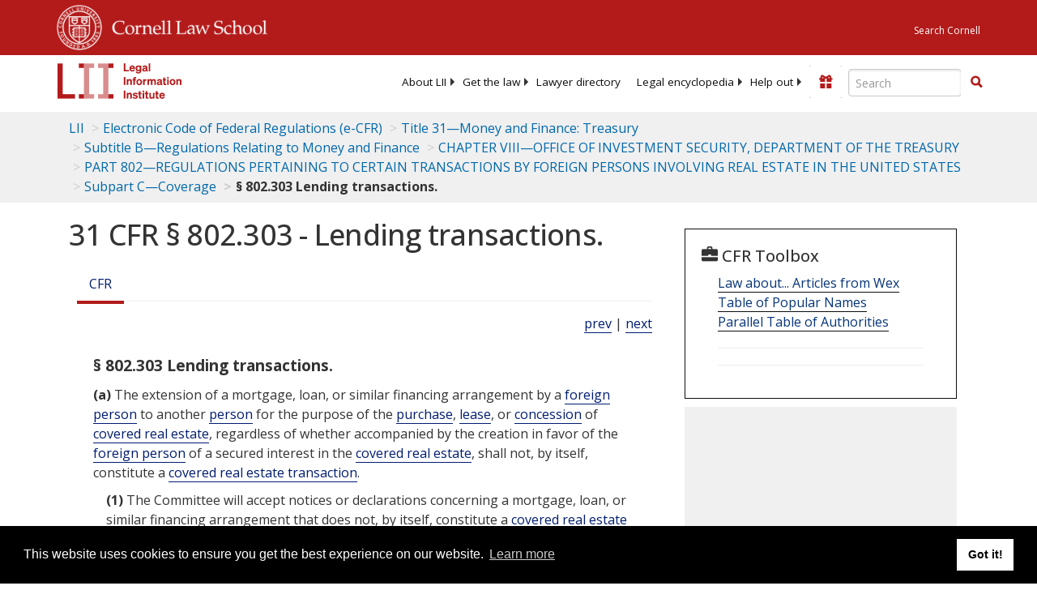

--- FILE ---
content_type: text/html; charset=utf-8
request_url: https://www.law.cornell.edu/cfr/text/31/802.303
body_size: 8512
content:
<!DOCTYPE html>
<html lang="en">

<head>
	<!-- Global site tag (gtag.js) - Google Analytics -->
	<script async src="https://www.googletagmanager.com/gtag/js?id=UA-1734385-15"></script>
	<script>
		window.dataLayer = window.dataLayer || [];
		function gtag() { dataLayer.push(arguments); }
		gtag('js', new Date());

		gtag('config', 'UA-1734385-15');
	</script>
	<!-- Google tag (gtag.js) -->
	<script async src="https://www.googletagmanager.com/gtag/js?id=G-PDVVHXRDE6"></script>
	<script>
		window.dataLayer = window.dataLayer || [];
		function gtag() { dataLayer.push(arguments); }
		gtag('js', new Date());

		gtag('config', 'G-PDVVHXRDE6');
	</script>

	<meta charset="utf-8" />
	<meta name="version" content="v10.21.0" />
	<meta name="viewport" content="width=device-width, initial-scale=1.0">
	<link rel="shortcut icon" href="https://www.law.cornell.edu/sites/www.law.cornell.edu/files/favicon_0.ico"
		type="image/vnd.microsoft.icon" />
	<link rel="canonical" href="https://www.law.cornell.edu/cfr/text/31/802.303">

	<meta property="og:site_name" content="LII / Legal Information Institute" />
	<meta property="og:type" content="website" />
	<meta property="og:url" content="https://www.law.cornell.edu/cfr/text/31/802.303" />
	<meta property="og:title" content="31 CFR &sect; 802.303 - Lending transactions." />
	<meta property="og:image" content="https://www.law.cornell.edu/images/liibracketlogo.gif" />
	
	<meta name="twitter:card" content="Electronic Code of Federal Regulations - (e-CFR) - Title 31—Money and Finance: Treasury > Subtitle B—Regulations Relating to Money and Finance > CHAPTER VIII—OFFICE OF INVESTMENT SECURITY, DEPARTMENT OF THE TREASURY > PART 802—REGULATIONS PERTAINING TO CERTAIN TRANSACTIONS BY FOREIGN PERSONS INVOLVING REAL ESTATE IN THE UNITED STATES > Subpart C—Coverage > § 802.303 Lending transactions." />
	<meta name="twitter:site" content="@LIICornell" />
	<meta name="twitter:url" content="https://www.law.cornell.edu/cfr/text/31/802.303" />
	<meta name="twitter:title" content="31 CFR &sect; 802.303 - Lending transactions." />
	<meta name="twitter:image" content="https://www.law.cornell.edu/images/liibracketlogo.gif" />
	<meta name="dcterms.title" content="31 CFR &sect; 802.303 - Lending transactions." />


	<title>31 CFR &sect; 802.303 - Lending transactions. | Electronic Code of Federal Regulations (e-CFR) | US Law | LII / Legal Information Institute</title>
	

	<!-- schema.org metadata -->
	<script type="application/ld+json">
		{"@context": "http://schema.org", "@graph": [{"@type": "BreadcrumbList", "itemListElement": [{"@type": "ListItem", "position": 1, "item": {"@id": "https://www.law.cornell.edu", "name": "LII"}}, {"@type": "ListItem", "position": 2, "item": {"@id": "https://www.law.cornell.edu/cfr/text", "name": "Electronic Code of Federal Regulations (e-CFR)"}}, {"@type": "ListItem", "position": 3, "item": {"@id": "https://www.law.cornell.edu/cfr/text/31", "name": "Title 31\u2014Money and Finance: Treasury"}}, {"@type": "ListItem", "position": 4, "item": {"@id": "https://www.law.cornell.edu/cfr/text/31/subtitle-B", "name": "Subtitle B\u2014Regulations Relating to Money and Finance"}}, {"@type": "ListItem", "position": 5, "item": {"@id": "https://www.law.cornell.edu/cfr/text/31/chapter-VIII", "name": "CHAPTER VIII\u2014OFFICE OF INVESTMENT SECURITY, DEPARTMENT OF THE TREASURY"}}, {"@type": "ListItem", "position": 6, "item": {"@id": "https://www.law.cornell.edu/cfr/text/31/part-802", "name": "PART 802\u2014REGULATIONS PERTAINING TO CERTAIN TRANSACTIONS BY FOREIGN PERSONS INVOLVING REAL ESTATE IN THE UNITED STATES"}}, {"@type": "ListItem", "position": 7, "item": {"@id": "https://www.law.cornell.edu/cfr/text/31/part-802/subpart-C", "name": "Subpart C\u2014Coverage"}}, {"@type": "ListItem", "position": 8, "item": {"@id": "https://www.law.cornell.edu/cfr/text/31/802.303", "name": "\u00a7 802.303 Lending transactions."}}]}, {"@type": "WebSite", "url": "https://www.law.cornell.edu/cfr/text/31/802.303", "name": "\u00a7 802.303 Lending transactions.", "author": {"@type": "Organization", "name": "Office of the Federal Register", "url": "https://www.archives.gov/federal-register"}, "description": "Electronic Code of Federal Regulations - (e-CFR) - Title 31\u2014Money and Finance: Treasury > Subtitle B\u2014Regulations Relating to Money and Finance > CHAPTER VIII\u2014OFFICE OF INVESTMENT SECURITY, DEPARTMENT OF THE TREASURY > PART 802\u2014REGULATIONS PERTAINING TO CERTAIN TRANSACTIONS BY FOREIGN PERSONS INVOLVING REAL ESTATE IN THE UNITED STATES > Subpart C\u2014Coverage > \u00a7 802.303 Lending transactions.", "publisher": {"@type": "Organization", "name": "LII / Legal Information Institute", "url": "https://www.law.cornell.edu"}}]}
	</script>
	<!-- /schema.org -->

	<!-- API url -->
	<script>
		SEARCH_URL = 'https://api.law.cornell.edu/lii/search';
	</script>

	<script src="/js/jquery-3.6.1.min.js"></script>
	<script src="/js/js.cookie.min.js"></script>
	<script src="/js/bootstrap.min.js"></script>
	<link rel="stylesheet" href="/fonts/open-sans.css">

	
	<link rel="stylesheet" type="text/css" href="/staticsite_styles/lii_stylenator_v48.min.css" />
	 

	

	<!-- include adcode -->
	<script type='text/javascript'>
		!function (a) { var b = /iPhone/i, c = /iPod/i, d = /iPad/i, e = /(?=.*\bAndroid\b)(?=.*\bMobile\b)/i, f = /Android/i, g = /(?=.*\bAndroid\b)(?=.*\bSD4930UR\b)/i, h = /(?=.*\bAndroid\b)(?=.*\b(?:KFOT|KFTT|KFJWI|KFJWA|KFSOWI|KFTHWI|KFTHWA|KFAPWI|KFAPWA|KFARWI|KFASWI|KFSAWI|KFSAWA)\b)/i, i = /IEMobile/i, j = /(?=.*\bWindows\b)(?=.*\bARM\b)/i, k = /BlackBerry/i, l = /BB10/i, m = /Opera Mini/i, n = /(CriOS|Chrome)(?=.*\bMobile\b)/i, o = /(?=.*\bFirefox\b)(?=.*\bMobile\b)/i, p = new RegExp('(?:Nexus 7|BNTV250|Kindle Fire|Silk|GT-P1000)', 'i'), q = function (a, b) { return a.test(b) }, r = function (a) { var r = a || navigator.userAgent, s = r.split('[FBAN'); return 'undefined' != typeof s[1] && (r = s[0]), s = r.split('Twitter'), 'undefined' != typeof s[1] && (r = s[0]), this.apple = { phone: q(b, r), ipod: q(c, r), tablet: !q(b, r) && q(d, r), device: q(b, r) || q(c, r) || q(d, r) }, this.amazon = { phone: q(g, r), tablet: !q(g, r) && q(h, r), device: q(g, r) || q(h, r) }, this.android = { phone: q(g, r) || q(e, r), tablet: !q(g, r) && !q(e, r) && (q(h, r) || q(f, r)), device: q(g, r) || q(h, r) || q(e, r) || q(f, r) }, this.windows = { phone: q(i, r), tablet: q(j, r), device: q(i, r) || q(j, r) }, this.other = { blackberry: q(k, r), blackberry10: q(l, r), opera: q(m, r), firefox: q(o, r), chrome: q(n, r), device: q(k, r) || q(l, r) || q(m, r) || q(o, r) || q(n, r) }, this.seven_inch = q(p, r), this.any = this.apple.device || this.android.device || this.windows.device || this.other.device || this.seven_inch, this.phone = this.apple.phone || this.android.phone || this.windows.phone, this.tablet = this.apple.tablet || this.android.tablet || this.windows.tablet, 'undefined' == typeof window ? this : void 0 }, s = function () { var a = new r; return a.Class = r, a }; 'undefined' != typeof module && module.exports && 'undefined' == typeof window ? module.exports = r : 'undefined' != typeof module && module.exports && 'undefined' != typeof window ? module.exports = s() : 'function' == typeof define && define.amd ? define('isMobile', [], a.isMobile = s()) : a.isMobile = s() }(this);
	</script>

	<!-- mobile: vignettes and page-level -->
	<script async src='//pagead2.googlesyndication.com/pagead/js/adsbygoogle.js'>
	</script>
	<script>
		(adsbygoogle = window.adsbygoogle || []).push({
			google_ad_client: 'ca-pub-6351434937294517',
			enable_page_level_ads: true,

		});
	</script>

	<!-- adsense -->
	<script type='text/javascript'>
		var googletag = googletag || {};
		googletag.cmd = googletag.cmd || [];
		(function () {
			var gads = document.createElement('script');
			gads.async = true;
			gads.type = 'text/javascript';
			var useSSL = 'https:' == document.location.protocol;
			gads.src = (useSSL ? 'https:' : 'http:') +
				'//www.googletagservices.com/tag/js/gpt.js';
			var node = document.getElementsByTagName('script')[0];
			node.parentNode.insertBefore(gads, node);
		})();
	</script>

	<script type='text/javascript'>
		function makeDefs() {
			var width = window.innerWidth || document.documentElement.clientWidth;
			if (width >= 1200) {
				var topsize = '[336,280]';
				var midsize = '[[1,1],[336,280]]';
				var bottomsize = '[[2,1],[728,90]]';
				var sponsorcaptionsize = '[[3,1],[336,15]]';
			}
			else if ((width >= 992) && (width < 1199)) {
				var topsize = '[336,280]';
				var midsize = '[[1,1],[336,280]]';
				var bottomsize = '[[2,1],[468,60]]';
				var sponsorcaptionsize = '[[3,1],[336,15]]';
			}
			else if ((width >= 768) && (width < 992)) {
				var topsize = '[300,250]';
				var midsize = '[[1,1],[300,250]]';
				var bottomsize = '[[2,1],[320,100],[320,50]]';
				var sponsorcaptionsize = '[[3,1],[300,15]]';
			}
			else if ((width >= 576) && (width < 768)) {
				var topsize = '[180,150]';
				var midsize = '[[1,1],[180,150]]';
				var bottomsize = '[[2,1],[320,100],[320,50]]';
				var sponsorcaptionsize = '[[3,1],[180,15]]';
			}
			else if ((width >= 360) && (width < 576)) {
				var topsize = '[336,280]';
				var midsize = '[[1,1],[336,280]]';
				var bottomsize = '[[2,1],[468,60]]';
				var sponsorcaptionsize = '[[3,1],[336,15]]';
			}
			else {
				var topsize = '[300,250]';
				var midsize = '[[1,1],[300,250]]';
				var bottomsize = '[[2,1],[300,250],[320,100],[320,50]]';
				var sponsorcaptionsize = '[[3,1],[300,15]]';
			}

			var topdefp1 = 'googletag.defineSlot(';
			var topdefp2 = "'/1519273/CFR_ROC_TopRight_300x250', ".concat(topsize, ',');
			var topdef = topdefp1.concat(topdefp2, '\'', 'div-gpt-ad-top', '\'', ').addService(googletag.pubads());   ');

			var middefp1 = 'googletag.defineSlot(';
			var middefp2 = "'/1519273/CFR_ROC_MidRight_300x250', ".concat(midsize, ',');
			var middef = middefp1.concat(middefp2, '\'', 'div-gpt-ad-middle', '\'', ').addService(googletag.pubads());   ');

			var bottomdefp1 = 'googletag.defineSlot(';
			var bottomdefp2 = "'/1519273/CFR_ROC_Footer_728x90', ".concat(bottomsize, ',');
			var bottomdef = bottomdefp1.concat(bottomdefp2, '\'', 'div-gpt-ad-bottom', '\'', ').addService(googletag.pubads());   ');

			var sponsorcaptiondefp1 = 'googletag.defineSlot(';
			var sponsorcaptiondefp2 = "'/1519273/CFR_ROC_SponsorCaption', ".concat(sponsorcaptionsize, ',');
			var sponsorcaptiondef = sponsorcaptiondefp1.concat(sponsorcaptiondefp2, '\'', 'div-gpt-ad-sponsorcaption', '\'', ').addService(googletag.pubads());   ');

			var defs = topdef + middef + bottomdef + sponsorcaptiondef
			return defs;

		};



		googletag.cmd.push(function () {
			{
				mydefs = makeDefs();
				eval(mydefs);
			};

			googletag.pubads().enableSingleRequest();
			googletag.enableServices();
		});
			//-->
	</script>
	<!-- /adsense -->
	<!-- /include adcode -->

</head>



<body>
	

	
<div id="liisurveymodal" class="modal fade bs-example-modal-lg" tabindex="-1" role="dialog" aria-labelledby="liisurveymodal" aria-hidden="true">
    <div class="modal-dialog modal-lg">
        <div class="modal-content">
                <div class="modal-title-box">Please help us improve our site!</div>	
            <div class="modal-header">
                <button type="button" class="close" onclick="snooze_survey()" data-dismiss="modal">&times;</button>
            </div>			
            <div class="modal-body">	  
                <iframe title="Survey Frame" class="survey-content" id="iframeHolder"></iframe>
            </div>		
            <div class="modal-footer">
                <a href="#" class="btn btn-primary" class="close" data-dismiss="modal" onclick="snooze_survey()">No thank you</a>
            </div>
        </div>
    </div>
</div>


	<header id="conannav" class="navbar navbar-fixed-top active">
		<a href="#content" class="skip">Skip to main content</a>

		<div id="cu-identity">
			<div class="container-fluid">
				<a href="https://www.cornell.edu" id="insignialink" title="Cornell University">
					<img class="img-responsive"
						src="https://www.law.cornell.edu/sites/all/themes/liizenboot/images/insignia.gif"
						alt="Cornell University insignia" />
				</a>
				<a href="https://www.lawschool.cornell.edu/" id="clslink" title="Cornell Law School">Cornell Law
					School</a>
				<a href="https://www.cornell.edu/search/" id="cusearch" title="Search Cornell University">Search
					Cornell</a>
			</div>
		</div>

		<div id="lii-identity" class="col-12 identity-header">
			<div id="liiheader" class="container-fluid">
				<nav id="liiallnav" class="navbar" aria-label="Main">
					<div id="liibanner" class="navbar-header">
						<button type="button" class="navbar-toggle" data-toggle="collapse" data-target="#liinav"
							href="#liinav">
							<span class="sr-only">Toggle navigation</span>
							<span class="icon-bar"></span>
							<span class="icon-bar"></span>
							<span class="icon-bar"></span>
						</button>
						<div id="liilogodiv">
							<a id="liilogo" class="navbar-brand" href="/" aria-label="lii logo"></a>
						</div>
						<div class="navbar-right" id="liinavbarstuff">
							
							<button id="survey" class="btn btn-primary icon-pencil icon-white"
								style="display: none; margin-bottom: 10px; margin-top:-20px; height: 42px">Please help
								us improve our site!</button>

							<div id="liidonatewrap">
								<a id="liidonate" class="navbar-link mdblueinv" href="/donate"
									aria-label="Donate to LII">
									<span class="glyphicon glyphicon-gift"></span>
									<span class="gltxt">Support Us!</span>
								</a>
							</div>

							<div id="liisearchlinkwrap">
								<a id="liisearchlink" href="#" class="navbar-link cured" aria-label="Search LII">
									<span class="glyphicon glyphicon-search"></span>
									<span class="gltxt">Search</span>
								</a>
							</div>

							<div id="liisearch" href="#">
								<div class="input-group" id="adv-search" role="search">
									<input label="Enter the terms you wish to search for." placeholder="Search"
										class="form-control form-text" type="text" id="edit-keys" name="keys" value=""
										list="autocomplete_list" aria-label="Enter search terms text box">
									<datalist id="autocomplete_list">
									</datalist>
									<div class="input-group-btn">
										<div class="btn-group" role="group" aria-label="Filter and search buttons">
											<button type="button" class="btn btn-primary" onclick="findNowClickEvent()"
												aria-label="Find now"><span class="glyphicon glyphicon-search"
													aria-hidden="true" role="button"></span></button>
										</div>
									</div>
								</div>
							</div>
						</div>

						<div id="liinav" class="collapse navbar-collapse">
							<ul id="liiheadernav" class="nav navbar-nav" role="menubar" aria-hidden="false">
								<li role="menuitem" aria-haspopup="true" class="menu-item dropdown dropdown-submenu">
									<a href="/lii/about/about_lii" class="dropdown-toggle" data-toggle="dropdown"
										aria-expanded="false">About
										LII</a>
									<ul role="menu" aria-hidden="true" class="dropdown-menu sub-menu">
										<li role="menuitem">
											<a href="/lii/about/who_we_are">Who We Are</a>
										</li>
										<li role="menuitem">
											<a href="/lii/about/what_we_do">What We Do</a>
										</li>
										<li role="menuitem">
											<a href="/lii/about/who_pays_for_this">Who Pays For This</a>
										</li>
										<li role="menuitem">
											<a href="/lii/about/contact_us">Contact Us</a>
										</li>
									</ul>
								</li>
								<li role="menuitem" aria-haspopup="true" class="menu-item dropdown dropdown-submenu">
									<a href="/lii/get_the_law" class="dropdown-toggle" data-toggle="dropdown"
										aria-expanded="false">Get the
										law</a>
									<ul role="menu" aria-hidden="true" class="dropdown-menu sub-menu">
										<li role="menuitem">
											<a title="U.S. Constitution" href="/constitution">Constitution</a>
										</li>
										<li role="menuitem">
											<a title="Supreme Court" href="/supremecourt/text/home">Supreme Court</a>
										</li>
										<li role="menuitem">
											<a title="U.S. Code" href="/uscode/text">U.S. Code</a>
										</li>
										<li role="menuitem">
											<a title="C.F.R." href="/cfr/text">CFR</a>
										</li>
										<li role="menuitem" aria-haspopup="true"
											class="menu-item dropdown dropdown-submenu">
											<a title="Federal Rules" href="/rules" class="dropdown-toggle"
												data-toggle="dropdown" aria-expanded="false">Federal Rules</a>
											<ul role="menu" aria-hidden="true" class="dropdown-menu submenu-menu">
												<li role="menuitem">
													<a href="/rules/frap">Federal Rules of Appellate Procedure</a>
												</li>
												<li role="menuitem">
													<a href="/rules/frcp">Federal Rules of Civil Procedure</a>
												</li>
												<li role="menuitem">
													<a href="/rules/frcrmp">Federal Rules of Criminal Procedure</a>
												</li>
												<li role="menuitem">
													<a href="/rules/fre">Federal Rules of Evidence</a>
												</li>
												<li role="menuitem">
													<a href="/rules/frbp">Federal Rules of Bankruptcy Procedure</a>
												</li>
											</ul>
										</li>
										<li role="menuitem">
											<a title="U.C.C." href="/ucc">U.C.C.</a>
										</li>
										<li aria-haspopup="true" class="menu-item dropdown dropdown-submenu">
											<a title="Law by jurisdiction" href="#" class="dropdown-toggle"
												data-toggle="dropdown" aria-expanded="false">Law by jurisdiction</a>
											<ul role="menu" class="dropdown-menu submenu-menu">
												<li role="menuitem">
													<a href="/states">State law</a>
												</li>
												<li role="menuitem">
													<a href="/uniform">Uniform laws</a>
												</li>
												<li role="menuitem">
													<a href="/federal">Federal law</a>
												</li>
												<li role="menuitem">
													<a href="/world">World law</a>
												</li>
											</ul>
										</li>
									</ul>
								</li>
								<li role="menuitem">
									<a href="https://lawyers.law.cornell.edu/">Lawyer directory</a>
								</li>
								<li role="menuitem" class="menu-item dropdown dropdown-submenu">
									<a href="/wex" class="dropdown-toggle" data-toggle="dropdown"
										aria-expanded="false">Legal encyclopedia</a>
									<ul role="menu" class="dropdown-menu sub-menu">
										<li role="menuitem">
											<a href="/wex/category/business_law">Business law</a>
										</li>
										<li role="menuitem">
											<a href="/wex/category/constitutional_law">Constitutional law</a>
										</li>
										<li role="menuitem">
											<a href="/wex/category/criminal_law_and_procedure">Criminal law</a>
										</li>
										<li role="menuitem">
											<a href="/wex/category/family_law">Family law</a>
										</li>
										<li role="menuitem">
											<a href="/wex/category/employment_law">Employment law</a>
										</li>
										<li role="menuitem">
											<a href="/wex/category/money_and_financial_problems">Money and Finances</a>
										</li>

										<li role="menuitem">
											<a href="/wex/wex_articles">More...</a>
										</li>
									</ul>
								</li>
								<li role="menuitem" class="menu-item dropdown dropdown-submenu">
									<a href="/lii/help_out" class="dropdown-toggle" data-toggle="dropdown"
										aria-expanded="false">Help out</a>
									<ul role="menu" class="dropdown-menu sub-menu">
										<li role="menuitem" aria-hidden="true">
											<a href="/donate">Give</a>
										</li>
										<li role="menuitem" aria-hidden="true">
											<a href="/lii/help_out/sponsor">Sponsor</a>
										</li>
										<li role="menuitem">
											<a href="/lii/help_out/advertise">Advertise</a>
										</li>
										<li role="menuitem">
											<a href="/lii/help_out/create">Create</a>
										</li>
										<li role="menuitem">
											<a href="/lii/help_out/promote">Promote</a>
										</li>
										<li role="menuitem">
											<a href="/lii/help_out/join_directory">Join Lawyer Directory</a>
										</li>
									</ul>
								</li>
							</ul>
							<ul id="liinavsoc" class="nav navbar-nav navbar-right">
								<li>
									
									<div class="addthis_horizontal_follow_toolbox"></div>
								</li>
							</ul>
						</div>
					</div>
					
				</nav>
			</div>
		</div>
		
		
	</header>
	<br><br>
	
	<div id="breadcrumb" class="container-fluid">
		<div class="row">
			<div class="navbar-header">
				<nav aria-label="breadcrumb" class="bc-icons-2">
					<ol class="breadcrumb">
						
						
						
						<li class="breadcrumb-item"><a href="/">LII</a></li>
						
						 
						
						<li class="breadcrumb-item"><a href="/cfr/text">Electronic Code of Federal Regulations (e-CFR)</a></li>
						
						 
						
						<li class="breadcrumb-item"><a href="/cfr/text/31">Title 31—Money and Finance: Treasury</a></li>
						
						 
						
						<li class="breadcrumb-item"><a href="/cfr/text/31/subtitle-B">Subtitle B—Regulations Relating to Money and Finance</a></li>
						
						 
						
						<li class="breadcrumb-item"><a href="/cfr/text/31/chapter-VIII">CHAPTER VIII—OFFICE OF INVESTMENT SECURITY, DEPARTMENT OF THE TREASURY</a></li>
						
						 
						
						<li class="breadcrumb-item"><a href="/cfr/text/31/part-802">PART 802—REGULATIONS PERTAINING TO CERTAIN TRANSACTIONS BY FOREIGN PERSONS INVOLVING REAL ESTATE IN THE UNITED STATES</a></li>
						
						 
						
						<li class="breadcrumb-item"><a href="/cfr/text/31/part-802/subpart-C">Subpart C—Coverage</a></li>
						
						 
						
						<li class="breadcrumb-item breadcrumb-last">§ 802.303 Lending transactions.</li>
						
						 
					</ol>
				</nav>
			</div>
		</div>
	</div>
	

	<main id="main" class="container-fluid">
		<div id="content" class="col-sm-8">
			<div class="pagewrapper">
				<div class="container-fluid">
					<div class="row">
						
						<div title="Definitions Frame"></div>
						
						
						
						<h1 class="title" id="page_title"> 31 CFR § 802.303 - Lending transactions. </h1>
<div class="tabbable-panel">
<div class="tabbable-line">
<ul class="nav nav-tabs ">
<li class="active">
<a aria-label="Cfr" data-toggle="tab" href="#tab_default_1">
                        CFR </a>
</li>
</ul>
<div class="tab-content">
<div id="prevnext">
<a href="/cfr/text/31/802.302" title="Transactions that are not covered real estate transactions.">prev</a> | <a href="/cfr/text/31/802.304" title="Timing rule for a contingent equity interest.">next</a>
</div>
<div class="tab-pane active" id="tab_default_1">
<!-- 'text' content area -->
<div class="section">
<div class="div8" n="§ 802.303" type="SECTION">
<div class="head">§ 802.303   Lending transactions.</div>
<p class="psection-1"><span class="enumxml" id="a">(a)</span> The extension of a mortgage, loan, or similar financing arrangement by a <a aria-label="Definitions - foreign person" class="colorbox-load definedterm" href="/definitions/index.php?width=840&amp;height=800&amp;iframe=true&amp;def_id=178a216877f3d2ba94add93304553af3&amp;term_occur=999&amp;term_src=Title:31:Subtitle:B:Chapter:VIII:Part:802:Subpart:C:802.303">foreign person</a> to another  <a aria-label="Definitions - person" class="colorbox-load definedterm" href="/definitions/index.php?width=840&amp;height=800&amp;iframe=true&amp;def_id=4d97fed9b6412ced96ad4fb7e2c487ec&amp;term_occur=999&amp;term_src=Title:31:Subtitle:B:Chapter:VIII:Part:802:Subpart:C:802.303">person</a> for the purpose of the  <a aria-label="Definitions - purchase" class="colorbox-load definedterm" href="/definitions/index.php?width=840&amp;height=800&amp;iframe=true&amp;def_id=cfe44858fd2b281558f4252c55f1fb54&amp;term_occur=999&amp;term_src=Title:31:Subtitle:B:Chapter:VIII:Part:802:Subpart:C:802.303">purchase</a>,  <a aria-label="Definitions - lease" class="colorbox-load definedterm" href="/definitions/index.php?width=840&amp;height=800&amp;iframe=true&amp;def_id=829649b37899d848eb72c2f4704ee3bf&amp;term_occur=999&amp;term_src=Title:31:Subtitle:B:Chapter:VIII:Part:802:Subpart:C:802.303">lease</a>, or  <a aria-label="Definitions - concession" class="colorbox-load definedterm" href="/definitions/index.php?width=840&amp;height=800&amp;iframe=true&amp;def_id=ba794a60a0ee2715b8d0820d6e39a801&amp;term_occur=999&amp;term_src=Title:31:Subtitle:B:Chapter:VIII:Part:802:Subpart:C:802.303">concession</a> of  <a aria-label="Definitions - covered real estate" class="colorbox-load definedterm" href="/definitions/index.php?width=840&amp;height=800&amp;iframe=true&amp;def_id=e494ec0c500e62b6f69e745fa73f1f41&amp;term_occur=999&amp;term_src=Title:31:Subtitle:B:Chapter:VIII:Part:802:Subpart:C:802.303">covered real estate</a>, regardless of whether accompanied by the creation in favor of the  <a aria-label="Definitions - foreign person" class="colorbox-load definedterm" href="/definitions/index.php?width=840&amp;height=800&amp;iframe=true&amp;def_id=178a216877f3d2ba94add93304553af3&amp;term_occur=999&amp;term_src=Title:31:Subtitle:B:Chapter:VIII:Part:802:Subpart:C:802.303">foreign person</a> of a secured interest in the  <a aria-label="Definitions - covered real estate" class="colorbox-load definedterm" href="/definitions/index.php?width=840&amp;height=800&amp;iframe=true&amp;def_id=e494ec0c500e62b6f69e745fa73f1f41&amp;term_occur=999&amp;term_src=Title:31:Subtitle:B:Chapter:VIII:Part:802:Subpart:C:802.303">covered real estate</a>, shall not, by itself, constitute a  <a aria-label="Definitions - covered real estate transaction" class="colorbox-load definedterm" href="/definitions/index.php?width=840&amp;height=800&amp;iframe=true&amp;def_id=66b4d72601bce5fc3361b55f9de14307&amp;term_occur=999&amp;term_src=Title:31:Subtitle:B:Chapter:VIII:Part:802:Subpart:C:802.303">covered real estate transaction</a>.
</p>
<p class="psection-2"><span class="enumxml" id="a_1">(1)</span> The Committee will accept notices or declarations concerning a mortgage, loan, or similar financing arrangement that does not, by itself, constitute a <a aria-label="Definitions - covered real estate transaction" class="colorbox-load definedterm" href="/definitions/index.php?width=840&amp;height=800&amp;iframe=true&amp;def_id=66b4d72601bce5fc3361b55f9de14307&amp;term_occur=999&amp;term_src=Title:31:Subtitle:B:Chapter:VIII:Part:802:Subpart:C:802.303">covered real estate transaction</a> only at the time that, because of imminent or actual default or other condition, there is a significant possibility that a  <a aria-label="Definitions - purchase" class="colorbox-load definedterm" href="/definitions/index.php?width=840&amp;height=800&amp;iframe=true&amp;def_id=cfe44858fd2b281558f4252c55f1fb54&amp;term_occur=999&amp;term_src=Title:31:Subtitle:B:Chapter:VIII:Part:802:Subpart:C:802.303">purchase</a> or  <a aria-label="Definitions - lease" class="colorbox-load definedterm" href="/definitions/index.php?width=840&amp;height=800&amp;iframe=true&amp;def_id=829649b37899d848eb72c2f4704ee3bf&amp;term_occur=999&amp;term_src=Title:31:Subtitle:B:Chapter:VIII:Part:802:Subpart:C:802.303">lease</a> by,  <a aria-label="Definitions - concession" class="colorbox-load definedterm" href="/definitions/index.php?width=840&amp;height=800&amp;iframe=true&amp;def_id=ba794a60a0ee2715b8d0820d6e39a801&amp;term_occur=999&amp;term_src=Title:31:Subtitle:B:Chapter:VIII:Part:802:Subpart:C:802.303">concession</a> to, or a change in rights involving a  <a aria-label="Definitions - foreign person" class="colorbox-load definedterm" href="/definitions/index.php?width=840&amp;height=800&amp;iframe=true&amp;def_id=178a216877f3d2ba94add93304553af3&amp;term_occur=999&amp;term_src=Title:31:Subtitle:B:Chapter:VIII:Part:802:Subpart:C:802.303">foreign person</a> may result from the default or other condition and that would constitute a  <a aria-label="Definitions - covered real estate transaction" class="colorbox-load definedterm" href="/definitions/index.php?width=840&amp;height=800&amp;iframe=true&amp;def_id=66b4d72601bce5fc3361b55f9de14307&amp;term_occur=999&amp;term_src=Title:31:Subtitle:B:Chapter:VIII:Part:802:Subpart:C:802.303">covered real estate transaction</a>.
</p>
<p class="psection-2"><span class="enumxml" id="a_2">(2)</span> Where the Committee accepts a notice or declaration concerning a mortgage, loan, or similar financing arrangement under <a href="#a_1">paragraph (a)(1)</a> of this section, and a party to the  <a aria-label="Definitions - transaction" class="colorbox-load definedterm" href="/definitions/index.php?width=840&amp;height=800&amp;iframe=true&amp;def_id=f457b3d893754195d857821de863ac3f&amp;term_occur=999&amp;term_src=Title:31:Subtitle:B:Chapter:VIII:Part:802:Subpart:C:802.303">transaction</a> is a  <a aria-label="Definitions - foreign person" class="colorbox-load definedterm" href="/definitions/index.php?width=840&amp;height=800&amp;iframe=true&amp;def_id=178a216877f3d2ba94add93304553af3&amp;term_occur=999&amp;term_src=Title:31:Subtitle:B:Chapter:VIII:Part:802:Subpart:C:802.303">foreign person</a> that makes mortgages or loans in the ordinary course of business, the Committee will take into account whether the  <a aria-label="Definitions - foreign person" class="colorbox-load definedterm" href="/definitions/index.php?width=840&amp;height=800&amp;iframe=true&amp;def_id=178a216877f3d2ba94add93304553af3&amp;term_occur=999&amp;term_src=Title:31:Subtitle:B:Chapter:VIII:Part:802:Subpart:C:802.303">foreign person</a> has made any arrangements to transfer the ownership and property rights over the  <a aria-label="Definitions - covered real estate" class="colorbox-load definedterm" href="/definitions/index.php?width=840&amp;height=800&amp;iframe=true&amp;def_id=e494ec0c500e62b6f69e745fa73f1f41&amp;term_occur=999&amp;term_src=Title:31:Subtitle:B:Chapter:VIII:Part:802:Subpart:C:802.303">covered real estate</a> to U.S. nationals or excepted  <a aria-label="Definitions - real estate" class="colorbox-load definedterm" href="/definitions/index.php?width=840&amp;height=800&amp;iframe=true&amp;def_id=9425039a88aa9a740eecd25f9a0e2caf&amp;term_occur=999&amp;term_src=Title:31:Subtitle:B:Chapter:VIII:Part:802:Subpart:C:802.303">real estate</a> investors for purposes of determining whether such mortgage, loan, or financing arrangement constitutes a  <a aria-label="Definitions - covered real estate transaction" class="colorbox-load definedterm" href="/definitions/index.php?width=840&amp;height=800&amp;iframe=true&amp;def_id=66b4d72601bce5fc3361b55f9de14307&amp;term_occur=999&amp;term_src=Title:31:Subtitle:B:Chapter:VIII:Part:802:Subpart:C:802.303">covered real estate transaction</a>.
</p>
<p class="psection-1"><span class="enumxml" id="b">(b)</span> Notwithstanding <a href="#a">paragraph (a)</a> of this section, a mortgage, loan, or similar financing arrangement through which a  <a aria-label="Definitions - foreign person" class="colorbox-load definedterm" href="/definitions/index.php?width=840&amp;height=800&amp;iframe=true&amp;def_id=178a216877f3d2ba94add93304553af3&amp;term_occur=999&amp;term_src=Title:31:Subtitle:B:Chapter:VIII:Part:802:Subpart:C:802.303">foreign person</a> acquires property rights over  <a aria-label="Definitions - covered real estate" class="colorbox-load definedterm" href="/definitions/index.php?width=840&amp;height=800&amp;iframe=true&amp;def_id=e494ec0c500e62b6f69e745fa73f1f41&amp;term_occur=999&amp;term_src=Title:31:Subtitle:B:Chapter:VIII:Part:802:Subpart:C:802.303">covered real estate</a> may constitute a  <a aria-label="Definitions - covered real estate transaction" class="colorbox-load definedterm" href="/definitions/index.php?width=840&amp;height=800&amp;iframe=true&amp;def_id=66b4d72601bce5fc3361b55f9de14307&amp;term_occur=999&amp;term_src=Title:31:Subtitle:B:Chapter:VIII:Part:802:Subpart:C:802.303">covered real estate transaction</a> to the extent that the arrangement would constitute a  <a aria-label="Definitions - purchase" class="colorbox-load definedterm" href="/definitions/index.php?width=840&amp;height=800&amp;iframe=true&amp;def_id=cfe44858fd2b281558f4252c55f1fb54&amp;term_occur=999&amp;term_src=Title:31:Subtitle:B:Chapter:VIII:Part:802:Subpart:C:802.303">purchase</a>,  <a aria-label="Definitions - lease" class="colorbox-load definedterm" href="/definitions/index.php?width=840&amp;height=800&amp;iframe=true&amp;def_id=829649b37899d848eb72c2f4704ee3bf&amp;term_occur=999&amp;term_src=Title:31:Subtitle:B:Chapter:VIII:Part:802:Subpart:C:802.303">lease</a>, or  <a aria-label="Definitions - concession" class="colorbox-load definedterm" href="/definitions/index.php?width=840&amp;height=800&amp;iframe=true&amp;def_id=ba794a60a0ee2715b8d0820d6e39a801&amp;term_occur=999&amp;term_src=Title:31:Subtitle:B:Chapter:VIII:Part:802:Subpart:C:802.303">concession</a> under this part.
</p>
<p class="psection-1"><span class="enumxml" id="c">(c)</span> Example: Corporation A, a foreign bank, makes a secured loan to Corporation B in order for Corporation B to <a aria-label="Definitions - purchase" class="colorbox-load definedterm" href="/definitions/index.php?width=840&amp;height=800&amp;iframe=true&amp;def_id=cfe44858fd2b281558f4252c55f1fb54&amp;term_occur=999&amp;term_src=Title:31:Subtitle:B:Chapter:VIII:Part:802:Subpart:C:802.303">purchase</a> a building that constitutes  <a aria-label="Definitions - covered real estate" class="colorbox-load definedterm" href="/definitions/index.php?width=840&amp;height=800&amp;iframe=true&amp;def_id=e494ec0c500e62b6f69e745fa73f1f41&amp;term_occur=999&amp;term_src=Title:31:Subtitle:B:Chapter:VIII:Part:802:Subpart:C:802.303">covered real estate</a>. The collateral for the loan is the building that Corporation B is purchasing, and upon default, Corporation A would obtain an ownership interest and be afforded at least three property rights with respect to the building. Corporation B defaults on the loan. Assuming no other relevant facts, the Committee would accept a notice or declaration of the imminent default or default transferring ownership of the building to Corporation A, which would constitute a  <a aria-label="Definitions - covered real estate transaction" class="colorbox-load definedterm" href="/definitions/index.php?width=840&amp;height=800&amp;iframe=true&amp;def_id=66b4d72601bce5fc3361b55f9de14307&amp;term_occur=999&amp;term_src=Title:31:Subtitle:B:Chapter:VIII:Part:802:Subpart:C:802.303">covered real estate transaction</a>.


</p>
</div>
</div>
</div>
<div class="tab-pane" id="tab_default_2">
<!-- 'notes' content area -->
</div>
</div>
</div>
</div>
						
						
					</div>
				</div>
			</div>
			

			<div id="page-bottom" aria-hidden="true">
				<div class="region region-bottom">
					<div id="block-liidfp-2" class="block block-liidfp first last odd">


						<div class="gfs">
							<div id="div-gpt-ad-bottom" data-google-query-id="CNH77Z7C7d8CFURLAQodp9oMpg">
								<script type="text/javascript">
									googletag.cmd.push(function () { googletag.display('div-gpt-ad-bottom'); });
								</script>
							</div>
						</div>
					</div>
				</div>
			</div>

		</div>



		<aside id="supersizeme" class="col-sm-4" aria-label="Sponsor Listings and Toolbox panel">
			
			<div class="block" id="toolbox">

				<h2 class="title toolbox"><span class="glyphicon glyphicon-briefcase"></span> CFR Toolbox
				</h2>

				
<div class="clear-block wexlink">
    <a href="/wex/wex_articles">Law about... Articles from Wex</a>
</div>
<div id="topnlink" class="toolboxlink">
    <a href="/topn">Table of Popular Names</a>
</div>
<div id="ptoalink" class="toolboxlink">
    <a href="/ptoa">Parallel Table of Authorities</a>
</div>


				
				<div class="socSep">
					<hr />
				</div>

				<div class="addthis_sharing_toolbox"></div>

				<div class="socSep">
					<hr />
				</div>

				<script type="text/javascript">
					var addthis_config = {
						data_track_addressbar: false,
						data_track_clickback: true,
						publid: 'liiadverts',
						ui_tabindex: 0,
						ui_508_compliant: true
					};
					var addthis_share = {
						url_transforms: {
							shorten: {
								twitter: 'bitly'
							}
						},
						shorteners: {
							bitly: {
								login: 'liicornell',
								apiKey: 'R_75b99d95e1c3033c4dbea23ce04bf5d3'
							}
						},
						passthrough: {
							twitter: {
								via: 'LIICornell'
							}
						}
					};
				</script>

				<script type="text/javascript" src="https://s7.addthis.com/js/300/addthis_widget.js#pubid=liiadverts"
					async="async"></script>

				

			</div>
			

			<div class="block" aria-hidden="true">
				<div class="gfs">
					<div id='div-gpt-ad-top'>
						<script type='text/javascript'>
							googletag.cmd.push(function () { googletag.display('div-gpt-ad-top'); });
						</script>
					</div>
				</div>

			</div>

			<div class="block" aria-hidden="true">
				<div class="gfs">
					<div id='div-gpt-ad-middle'>
						<script type='text/javascript'>
							googletag.cmd.push(function () { googletag.display('div-gpt-ad-middle'); });
						</script>
					</div>
				</div>

			</div>

			
			<div id="block-lii-justia-find-lawyers-sidebar" class="block block-lii last even">
				<div id="block-lii-justia-lawyers" class="block block-lii last even">
					<div class="sidebar">
						<div class="results-sponsored">
							<div data-directive="j-find-a-lawyer" data-crosslink="seemorelawyers"
								data-domain="lawyers.law.cornell.edu">
							</div>
						</div>
					</div>
				</div>
			</div>
			

		</aside>


	</main>

	<footer id="liifooter" class="container-fluid">
		<ul id="liifooternav" class="nav navbar-nav">
			<li class="first">
				<a href="/lii/about/accessibility" class="nav">Accessibility</a>
			</li>
			<li class="first">
				<a href="/lii/about/about_lii" class="nav">About LII</a>
			</li>
			<li>
				<a href="/lii/about/contact_us" class="nav">Contact us</a>
			</li>
			<li>
				<a href="/lii/help_out/sponsor">Advertise here</a>
			</li>
			<li>
				<a href="/lii/help" class="nav">Help</a>
			</li>
			<li>
				<a href="/lii/terms/documentation" class="nav">Terms of use</a>
			</li>
			<li class="last">
				<a href="/lii/terms/privacy_policy" class="nav">Privacy</a>
			</li>
		</ul>
		<ul class="nav navbar-nav navbar-right">
			<li>
				<a href="/" title="LII home page">
					<img width="62" height="43"
						src="https://www.law.cornell.edu/sites/all/themes/liizenboot/images/LII_logo_footer.gif"
						alt="LII logo">
				</a>
			</li>
		</ul>
	</footer>

	<script>
		jQuery(document).ready(function () {
			jQuery("#liisearchlink").click(function () {
				jQuery("#liisearch").toggle('slide');
				jQuery("#liinavbarstuff").toggleClass('searchboxslid');
			});
		});

		jQuery(document).ready(function () {
			jQuery('[data-toggle="tooltip"]').each(function () {
				var $elem = jQuery(this);
				$elem.tooltip({
					html: true,
					container: $elem,
					delay: { hide: 400 }
				});
			});
		});
	</script>

	
	<script type="text/javascript" src="/staticsite_scripts/htmldiff.js"> </script>
	 
	<script type="text/javascript" src="/staticsite_scripts/lii_scriptinator.min.js"> </script>
	 
	
	<script>
		window.addEventListener("load", function () {
			window.cookieconsent.initialise(
				{
					"palette": {
						"popup": {
							"background": "#000"
						}, "button": {
							"background": "#f1d600"
						}
					}
				})
		});
	</script>
	

</body>
</html>

--- FILE ---
content_type: text/html; charset=utf-8
request_url: https://www.law.cornell.edu/cfr/text/31/802.303
body_size: 8511
content:
<!DOCTYPE html>
<html lang="en">

<head>
	<!-- Global site tag (gtag.js) - Google Analytics -->
	<script async src="https://www.googletagmanager.com/gtag/js?id=UA-1734385-15"></script>
	<script>
		window.dataLayer = window.dataLayer || [];
		function gtag() { dataLayer.push(arguments); }
		gtag('js', new Date());

		gtag('config', 'UA-1734385-15');
	</script>
	<!-- Google tag (gtag.js) -->
	<script async src="https://www.googletagmanager.com/gtag/js?id=G-PDVVHXRDE6"></script>
	<script>
		window.dataLayer = window.dataLayer || [];
		function gtag() { dataLayer.push(arguments); }
		gtag('js', new Date());

		gtag('config', 'G-PDVVHXRDE6');
	</script>

	<meta charset="utf-8" />
	<meta name="version" content="v10.21.0" />
	<meta name="viewport" content="width=device-width, initial-scale=1.0">
	<link rel="shortcut icon" href="https://www.law.cornell.edu/sites/www.law.cornell.edu/files/favicon_0.ico"
		type="image/vnd.microsoft.icon" />
	<link rel="canonical" href="https://www.law.cornell.edu/cfr/text/31/802.303">

	<meta property="og:site_name" content="LII / Legal Information Institute" />
	<meta property="og:type" content="website" />
	<meta property="og:url" content="https://www.law.cornell.edu/cfr/text/31/802.303" />
	<meta property="og:title" content="31 CFR &sect; 802.303 - Lending transactions." />
	<meta property="og:image" content="https://www.law.cornell.edu/images/liibracketlogo.gif" />
	
	<meta name="twitter:card" content="Electronic Code of Federal Regulations - (e-CFR) - Title 31—Money and Finance: Treasury > Subtitle B—Regulations Relating to Money and Finance > CHAPTER VIII—OFFICE OF INVESTMENT SECURITY, DEPARTMENT OF THE TREASURY > PART 802—REGULATIONS PERTAINING TO CERTAIN TRANSACTIONS BY FOREIGN PERSONS INVOLVING REAL ESTATE IN THE UNITED STATES > Subpart C—Coverage > § 802.303 Lending transactions." />
	<meta name="twitter:site" content="@LIICornell" />
	<meta name="twitter:url" content="https://www.law.cornell.edu/cfr/text/31/802.303" />
	<meta name="twitter:title" content="31 CFR &sect; 802.303 - Lending transactions." />
	<meta name="twitter:image" content="https://www.law.cornell.edu/images/liibracketlogo.gif" />
	<meta name="dcterms.title" content="31 CFR &sect; 802.303 - Lending transactions." />


	<title>31 CFR &sect; 802.303 - Lending transactions. | Electronic Code of Federal Regulations (e-CFR) | US Law | LII / Legal Information Institute</title>
	

	<!-- schema.org metadata -->
	<script type="application/ld+json">
		{"@context": "http://schema.org", "@graph": [{"@type": "BreadcrumbList", "itemListElement": [{"@type": "ListItem", "position": 1, "item": {"@id": "https://www.law.cornell.edu", "name": "LII"}}, {"@type": "ListItem", "position": 2, "item": {"@id": "https://www.law.cornell.edu/cfr/text", "name": "Electronic Code of Federal Regulations (e-CFR)"}}, {"@type": "ListItem", "position": 3, "item": {"@id": "https://www.law.cornell.edu/cfr/text/31", "name": "Title 31\u2014Money and Finance: Treasury"}}, {"@type": "ListItem", "position": 4, "item": {"@id": "https://www.law.cornell.edu/cfr/text/31/subtitle-B", "name": "Subtitle B\u2014Regulations Relating to Money and Finance"}}, {"@type": "ListItem", "position": 5, "item": {"@id": "https://www.law.cornell.edu/cfr/text/31/chapter-VIII", "name": "CHAPTER VIII\u2014OFFICE OF INVESTMENT SECURITY, DEPARTMENT OF THE TREASURY"}}, {"@type": "ListItem", "position": 6, "item": {"@id": "https://www.law.cornell.edu/cfr/text/31/part-802", "name": "PART 802\u2014REGULATIONS PERTAINING TO CERTAIN TRANSACTIONS BY FOREIGN PERSONS INVOLVING REAL ESTATE IN THE UNITED STATES"}}, {"@type": "ListItem", "position": 7, "item": {"@id": "https://www.law.cornell.edu/cfr/text/31/part-802/subpart-C", "name": "Subpart C\u2014Coverage"}}, {"@type": "ListItem", "position": 8, "item": {"@id": "https://www.law.cornell.edu/cfr/text/31/802.303", "name": "\u00a7 802.303 Lending transactions."}}]}, {"@type": "WebSite", "url": "https://www.law.cornell.edu/cfr/text/31/802.303", "name": "\u00a7 802.303 Lending transactions.", "author": {"@type": "Organization", "name": "Office of the Federal Register", "url": "https://www.archives.gov/federal-register"}, "description": "Electronic Code of Federal Regulations - (e-CFR) - Title 31\u2014Money and Finance: Treasury > Subtitle B\u2014Regulations Relating to Money and Finance > CHAPTER VIII\u2014OFFICE OF INVESTMENT SECURITY, DEPARTMENT OF THE TREASURY > PART 802\u2014REGULATIONS PERTAINING TO CERTAIN TRANSACTIONS BY FOREIGN PERSONS INVOLVING REAL ESTATE IN THE UNITED STATES > Subpart C\u2014Coverage > \u00a7 802.303 Lending transactions.", "publisher": {"@type": "Organization", "name": "LII / Legal Information Institute", "url": "https://www.law.cornell.edu"}}]}
	</script>
	<!-- /schema.org -->

	<!-- API url -->
	<script>
		SEARCH_URL = 'https://api.law.cornell.edu/lii/search';
	</script>

	<script src="/js/jquery-3.6.1.min.js"></script>
	<script src="/js/js.cookie.min.js"></script>
	<script src="/js/bootstrap.min.js"></script>
	<link rel="stylesheet" href="/fonts/open-sans.css">

	
	<link rel="stylesheet" type="text/css" href="/staticsite_styles/lii_stylenator_v48.min.css" />
	 

	

	<!-- include adcode -->
	<script type='text/javascript'>
		!function (a) { var b = /iPhone/i, c = /iPod/i, d = /iPad/i, e = /(?=.*\bAndroid\b)(?=.*\bMobile\b)/i, f = /Android/i, g = /(?=.*\bAndroid\b)(?=.*\bSD4930UR\b)/i, h = /(?=.*\bAndroid\b)(?=.*\b(?:KFOT|KFTT|KFJWI|KFJWA|KFSOWI|KFTHWI|KFTHWA|KFAPWI|KFAPWA|KFARWI|KFASWI|KFSAWI|KFSAWA)\b)/i, i = /IEMobile/i, j = /(?=.*\bWindows\b)(?=.*\bARM\b)/i, k = /BlackBerry/i, l = /BB10/i, m = /Opera Mini/i, n = /(CriOS|Chrome)(?=.*\bMobile\b)/i, o = /(?=.*\bFirefox\b)(?=.*\bMobile\b)/i, p = new RegExp('(?:Nexus 7|BNTV250|Kindle Fire|Silk|GT-P1000)', 'i'), q = function (a, b) { return a.test(b) }, r = function (a) { var r = a || navigator.userAgent, s = r.split('[FBAN'); return 'undefined' != typeof s[1] && (r = s[0]), s = r.split('Twitter'), 'undefined' != typeof s[1] && (r = s[0]), this.apple = { phone: q(b, r), ipod: q(c, r), tablet: !q(b, r) && q(d, r), device: q(b, r) || q(c, r) || q(d, r) }, this.amazon = { phone: q(g, r), tablet: !q(g, r) && q(h, r), device: q(g, r) || q(h, r) }, this.android = { phone: q(g, r) || q(e, r), tablet: !q(g, r) && !q(e, r) && (q(h, r) || q(f, r)), device: q(g, r) || q(h, r) || q(e, r) || q(f, r) }, this.windows = { phone: q(i, r), tablet: q(j, r), device: q(i, r) || q(j, r) }, this.other = { blackberry: q(k, r), blackberry10: q(l, r), opera: q(m, r), firefox: q(o, r), chrome: q(n, r), device: q(k, r) || q(l, r) || q(m, r) || q(o, r) || q(n, r) }, this.seven_inch = q(p, r), this.any = this.apple.device || this.android.device || this.windows.device || this.other.device || this.seven_inch, this.phone = this.apple.phone || this.android.phone || this.windows.phone, this.tablet = this.apple.tablet || this.android.tablet || this.windows.tablet, 'undefined' == typeof window ? this : void 0 }, s = function () { var a = new r; return a.Class = r, a }; 'undefined' != typeof module && module.exports && 'undefined' == typeof window ? module.exports = r : 'undefined' != typeof module && module.exports && 'undefined' != typeof window ? module.exports = s() : 'function' == typeof define && define.amd ? define('isMobile', [], a.isMobile = s()) : a.isMobile = s() }(this);
	</script>

	<!-- mobile: vignettes and page-level -->
	<script async src='//pagead2.googlesyndication.com/pagead/js/adsbygoogle.js'>
	</script>
	<script>
		(adsbygoogle = window.adsbygoogle || []).push({
			google_ad_client: 'ca-pub-6351434937294517',
			enable_page_level_ads: true,

		});
	</script>

	<!-- adsense -->
	<script type='text/javascript'>
		var googletag = googletag || {};
		googletag.cmd = googletag.cmd || [];
		(function () {
			var gads = document.createElement('script');
			gads.async = true;
			gads.type = 'text/javascript';
			var useSSL = 'https:' == document.location.protocol;
			gads.src = (useSSL ? 'https:' : 'http:') +
				'//www.googletagservices.com/tag/js/gpt.js';
			var node = document.getElementsByTagName('script')[0];
			node.parentNode.insertBefore(gads, node);
		})();
	</script>

	<script type='text/javascript'>
		function makeDefs() {
			var width = window.innerWidth || document.documentElement.clientWidth;
			if (width >= 1200) {
				var topsize = '[336,280]';
				var midsize = '[[1,1],[336,280]]';
				var bottomsize = '[[2,1],[728,90]]';
				var sponsorcaptionsize = '[[3,1],[336,15]]';
			}
			else if ((width >= 992) && (width < 1199)) {
				var topsize = '[336,280]';
				var midsize = '[[1,1],[336,280]]';
				var bottomsize = '[[2,1],[468,60]]';
				var sponsorcaptionsize = '[[3,1],[336,15]]';
			}
			else if ((width >= 768) && (width < 992)) {
				var topsize = '[300,250]';
				var midsize = '[[1,1],[300,250]]';
				var bottomsize = '[[2,1],[320,100],[320,50]]';
				var sponsorcaptionsize = '[[3,1],[300,15]]';
			}
			else if ((width >= 576) && (width < 768)) {
				var topsize = '[180,150]';
				var midsize = '[[1,1],[180,150]]';
				var bottomsize = '[[2,1],[320,100],[320,50]]';
				var sponsorcaptionsize = '[[3,1],[180,15]]';
			}
			else if ((width >= 360) && (width < 576)) {
				var topsize = '[336,280]';
				var midsize = '[[1,1],[336,280]]';
				var bottomsize = '[[2,1],[468,60]]';
				var sponsorcaptionsize = '[[3,1],[336,15]]';
			}
			else {
				var topsize = '[300,250]';
				var midsize = '[[1,1],[300,250]]';
				var bottomsize = '[[2,1],[300,250],[320,100],[320,50]]';
				var sponsorcaptionsize = '[[3,1],[300,15]]';
			}

			var topdefp1 = 'googletag.defineSlot(';
			var topdefp2 = "'/1519273/CFR_ROC_TopRight_300x250', ".concat(topsize, ',');
			var topdef = topdefp1.concat(topdefp2, '\'', 'div-gpt-ad-top', '\'', ').addService(googletag.pubads());   ');

			var middefp1 = 'googletag.defineSlot(';
			var middefp2 = "'/1519273/CFR_ROC_MidRight_300x250', ".concat(midsize, ',');
			var middef = middefp1.concat(middefp2, '\'', 'div-gpt-ad-middle', '\'', ').addService(googletag.pubads());   ');

			var bottomdefp1 = 'googletag.defineSlot(';
			var bottomdefp2 = "'/1519273/CFR_ROC_Footer_728x90', ".concat(bottomsize, ',');
			var bottomdef = bottomdefp1.concat(bottomdefp2, '\'', 'div-gpt-ad-bottom', '\'', ').addService(googletag.pubads());   ');

			var sponsorcaptiondefp1 = 'googletag.defineSlot(';
			var sponsorcaptiondefp2 = "'/1519273/CFR_ROC_SponsorCaption', ".concat(sponsorcaptionsize, ',');
			var sponsorcaptiondef = sponsorcaptiondefp1.concat(sponsorcaptiondefp2, '\'', 'div-gpt-ad-sponsorcaption', '\'', ').addService(googletag.pubads());   ');

			var defs = topdef + middef + bottomdef + sponsorcaptiondef
			return defs;

		};



		googletag.cmd.push(function () {
			{
				mydefs = makeDefs();
				eval(mydefs);
			};

			googletag.pubads().enableSingleRequest();
			googletag.enableServices();
		});
			//-->
	</script>
	<!-- /adsense -->
	<!-- /include adcode -->

</head>



<body>
	

	
<div id="liisurveymodal" class="modal fade bs-example-modal-lg" tabindex="-1" role="dialog" aria-labelledby="liisurveymodal" aria-hidden="true">
    <div class="modal-dialog modal-lg">
        <div class="modal-content">
                <div class="modal-title-box">Please help us improve our site!</div>	
            <div class="modal-header">
                <button type="button" class="close" onclick="snooze_survey()" data-dismiss="modal">&times;</button>
            </div>			
            <div class="modal-body">	  
                <iframe title="Survey Frame" class="survey-content" id="iframeHolder"></iframe>
            </div>		
            <div class="modal-footer">
                <a href="#" class="btn btn-primary" class="close" data-dismiss="modal" onclick="snooze_survey()">No thank you</a>
            </div>
        </div>
    </div>
</div>


	<header id="conannav" class="navbar navbar-fixed-top active">
		<a href="#content" class="skip">Skip to main content</a>

		<div id="cu-identity">
			<div class="container-fluid">
				<a href="https://www.cornell.edu" id="insignialink" title="Cornell University">
					<img class="img-responsive"
						src="https://www.law.cornell.edu/sites/all/themes/liizenboot/images/insignia.gif"
						alt="Cornell University insignia" />
				</a>
				<a href="https://www.lawschool.cornell.edu/" id="clslink" title="Cornell Law School">Cornell Law
					School</a>
				<a href="https://www.cornell.edu/search/" id="cusearch" title="Search Cornell University">Search
					Cornell</a>
			</div>
		</div>

		<div id="lii-identity" class="col-12 identity-header">
			<div id="liiheader" class="container-fluid">
				<nav id="liiallnav" class="navbar" aria-label="Main">
					<div id="liibanner" class="navbar-header">
						<button type="button" class="navbar-toggle" data-toggle="collapse" data-target="#liinav"
							href="#liinav">
							<span class="sr-only">Toggle navigation</span>
							<span class="icon-bar"></span>
							<span class="icon-bar"></span>
							<span class="icon-bar"></span>
						</button>
						<div id="liilogodiv">
							<a id="liilogo" class="navbar-brand" href="/" aria-label="lii logo"></a>
						</div>
						<div class="navbar-right" id="liinavbarstuff">
							
							<button id="survey" class="btn btn-primary icon-pencil icon-white"
								style="display: none; margin-bottom: 10px; margin-top:-20px; height: 42px">Please help
								us improve our site!</button>

							<div id="liidonatewrap">
								<a id="liidonate" class="navbar-link mdblueinv" href="/donate"
									aria-label="Donate to LII">
									<span class="glyphicon glyphicon-gift"></span>
									<span class="gltxt">Support Us!</span>
								</a>
							</div>

							<div id="liisearchlinkwrap">
								<a id="liisearchlink" href="#" class="navbar-link cured" aria-label="Search LII">
									<span class="glyphicon glyphicon-search"></span>
									<span class="gltxt">Search</span>
								</a>
							</div>

							<div id="liisearch" href="#">
								<div class="input-group" id="adv-search" role="search">
									<input label="Enter the terms you wish to search for." placeholder="Search"
										class="form-control form-text" type="text" id="edit-keys" name="keys" value=""
										list="autocomplete_list" aria-label="Enter search terms text box">
									<datalist id="autocomplete_list">
									</datalist>
									<div class="input-group-btn">
										<div class="btn-group" role="group" aria-label="Filter and search buttons">
											<button type="button" class="btn btn-primary" onclick="findNowClickEvent()"
												aria-label="Find now"><span class="glyphicon glyphicon-search"
													aria-hidden="true" role="button"></span></button>
										</div>
									</div>
								</div>
							</div>
						</div>

						<div id="liinav" class="collapse navbar-collapse">
							<ul id="liiheadernav" class="nav navbar-nav" role="menubar" aria-hidden="false">
								<li role="menuitem" aria-haspopup="true" class="menu-item dropdown dropdown-submenu">
									<a href="/lii/about/about_lii" class="dropdown-toggle" data-toggle="dropdown"
										aria-expanded="false">About
										LII</a>
									<ul role="menu" aria-hidden="true" class="dropdown-menu sub-menu">
										<li role="menuitem">
											<a href="/lii/about/who_we_are">Who We Are</a>
										</li>
										<li role="menuitem">
											<a href="/lii/about/what_we_do">What We Do</a>
										</li>
										<li role="menuitem">
											<a href="/lii/about/who_pays_for_this">Who Pays For This</a>
										</li>
										<li role="menuitem">
											<a href="/lii/about/contact_us">Contact Us</a>
										</li>
									</ul>
								</li>
								<li role="menuitem" aria-haspopup="true" class="menu-item dropdown dropdown-submenu">
									<a href="/lii/get_the_law" class="dropdown-toggle" data-toggle="dropdown"
										aria-expanded="false">Get the
										law</a>
									<ul role="menu" aria-hidden="true" class="dropdown-menu sub-menu">
										<li role="menuitem">
											<a title="U.S. Constitution" href="/constitution">Constitution</a>
										</li>
										<li role="menuitem">
											<a title="Supreme Court" href="/supremecourt/text/home">Supreme Court</a>
										</li>
										<li role="menuitem">
											<a title="U.S. Code" href="/uscode/text">U.S. Code</a>
										</li>
										<li role="menuitem">
											<a title="C.F.R." href="/cfr/text">CFR</a>
										</li>
										<li role="menuitem" aria-haspopup="true"
											class="menu-item dropdown dropdown-submenu">
											<a title="Federal Rules" href="/rules" class="dropdown-toggle"
												data-toggle="dropdown" aria-expanded="false">Federal Rules</a>
											<ul role="menu" aria-hidden="true" class="dropdown-menu submenu-menu">
												<li role="menuitem">
													<a href="/rules/frap">Federal Rules of Appellate Procedure</a>
												</li>
												<li role="menuitem">
													<a href="/rules/frcp">Federal Rules of Civil Procedure</a>
												</li>
												<li role="menuitem">
													<a href="/rules/frcrmp">Federal Rules of Criminal Procedure</a>
												</li>
												<li role="menuitem">
													<a href="/rules/fre">Federal Rules of Evidence</a>
												</li>
												<li role="menuitem">
													<a href="/rules/frbp">Federal Rules of Bankruptcy Procedure</a>
												</li>
											</ul>
										</li>
										<li role="menuitem">
											<a title="U.C.C." href="/ucc">U.C.C.</a>
										</li>
										<li aria-haspopup="true" class="menu-item dropdown dropdown-submenu">
											<a title="Law by jurisdiction" href="#" class="dropdown-toggle"
												data-toggle="dropdown" aria-expanded="false">Law by jurisdiction</a>
											<ul role="menu" class="dropdown-menu submenu-menu">
												<li role="menuitem">
													<a href="/states">State law</a>
												</li>
												<li role="menuitem">
													<a href="/uniform">Uniform laws</a>
												</li>
												<li role="menuitem">
													<a href="/federal">Federal law</a>
												</li>
												<li role="menuitem">
													<a href="/world">World law</a>
												</li>
											</ul>
										</li>
									</ul>
								</li>
								<li role="menuitem">
									<a href="https://lawyers.law.cornell.edu/">Lawyer directory</a>
								</li>
								<li role="menuitem" class="menu-item dropdown dropdown-submenu">
									<a href="/wex" class="dropdown-toggle" data-toggle="dropdown"
										aria-expanded="false">Legal encyclopedia</a>
									<ul role="menu" class="dropdown-menu sub-menu">
										<li role="menuitem">
											<a href="/wex/category/business_law">Business law</a>
										</li>
										<li role="menuitem">
											<a href="/wex/category/constitutional_law">Constitutional law</a>
										</li>
										<li role="menuitem">
											<a href="/wex/category/criminal_law_and_procedure">Criminal law</a>
										</li>
										<li role="menuitem">
											<a href="/wex/category/family_law">Family law</a>
										</li>
										<li role="menuitem">
											<a href="/wex/category/employment_law">Employment law</a>
										</li>
										<li role="menuitem">
											<a href="/wex/category/money_and_financial_problems">Money and Finances</a>
										</li>

										<li role="menuitem">
											<a href="/wex/wex_articles">More...</a>
										</li>
									</ul>
								</li>
								<li role="menuitem" class="menu-item dropdown dropdown-submenu">
									<a href="/lii/help_out" class="dropdown-toggle" data-toggle="dropdown"
										aria-expanded="false">Help out</a>
									<ul role="menu" class="dropdown-menu sub-menu">
										<li role="menuitem" aria-hidden="true">
											<a href="/donate">Give</a>
										</li>
										<li role="menuitem" aria-hidden="true">
											<a href="/lii/help_out/sponsor">Sponsor</a>
										</li>
										<li role="menuitem">
											<a href="/lii/help_out/advertise">Advertise</a>
										</li>
										<li role="menuitem">
											<a href="/lii/help_out/create">Create</a>
										</li>
										<li role="menuitem">
											<a href="/lii/help_out/promote">Promote</a>
										</li>
										<li role="menuitem">
											<a href="/lii/help_out/join_directory">Join Lawyer Directory</a>
										</li>
									</ul>
								</li>
							</ul>
							<ul id="liinavsoc" class="nav navbar-nav navbar-right">
								<li>
									
									<div class="addthis_horizontal_follow_toolbox"></div>
								</li>
							</ul>
						</div>
					</div>
					
				</nav>
			</div>
		</div>
		
		
	</header>
	<br><br>
	
	<div id="breadcrumb" class="container-fluid">
		<div class="row">
			<div class="navbar-header">
				<nav aria-label="breadcrumb" class="bc-icons-2">
					<ol class="breadcrumb">
						
						
						
						<li class="breadcrumb-item"><a href="/">LII</a></li>
						
						 
						
						<li class="breadcrumb-item"><a href="/cfr/text">Electronic Code of Federal Regulations (e-CFR)</a></li>
						
						 
						
						<li class="breadcrumb-item"><a href="/cfr/text/31">Title 31—Money and Finance: Treasury</a></li>
						
						 
						
						<li class="breadcrumb-item"><a href="/cfr/text/31/subtitle-B">Subtitle B—Regulations Relating to Money and Finance</a></li>
						
						 
						
						<li class="breadcrumb-item"><a href="/cfr/text/31/chapter-VIII">CHAPTER VIII—OFFICE OF INVESTMENT SECURITY, DEPARTMENT OF THE TREASURY</a></li>
						
						 
						
						<li class="breadcrumb-item"><a href="/cfr/text/31/part-802">PART 802—REGULATIONS PERTAINING TO CERTAIN TRANSACTIONS BY FOREIGN PERSONS INVOLVING REAL ESTATE IN THE UNITED STATES</a></li>
						
						 
						
						<li class="breadcrumb-item"><a href="/cfr/text/31/part-802/subpart-C">Subpart C—Coverage</a></li>
						
						 
						
						<li class="breadcrumb-item breadcrumb-last">§ 802.303 Lending transactions.</li>
						
						 
					</ol>
				</nav>
			</div>
		</div>
	</div>
	

	<main id="main" class="container-fluid">
		<div id="content" class="col-sm-8">
			<div class="pagewrapper">
				<div class="container-fluid">
					<div class="row">
						
						<div title="Definitions Frame"></div>
						
						
						
						<h1 class="title" id="page_title"> 31 CFR § 802.303 - Lending transactions. </h1>
<div class="tabbable-panel">
<div class="tabbable-line">
<ul class="nav nav-tabs ">
<li class="active">
<a aria-label="Cfr" data-toggle="tab" href="#tab_default_1">
                        CFR </a>
</li>
</ul>
<div class="tab-content">
<div id="prevnext">
<a href="/cfr/text/31/802.302" title="Transactions that are not covered real estate transactions.">prev</a> | <a href="/cfr/text/31/802.304" title="Timing rule for a contingent equity interest.">next</a>
</div>
<div class="tab-pane active" id="tab_default_1">
<!-- 'text' content area -->
<div class="section">
<div class="div8" n="§ 802.303" type="SECTION">
<div class="head">§ 802.303   Lending transactions.</div>
<p class="psection-1"><span class="enumxml" id="a">(a)</span> The extension of a mortgage, loan, or similar financing arrangement by a <a aria-label="Definitions - foreign person" class="colorbox-load definedterm" href="/definitions/index.php?width=840&amp;height=800&amp;iframe=true&amp;def_id=178a216877f3d2ba94add93304553af3&amp;term_occur=999&amp;term_src=Title:31:Subtitle:B:Chapter:VIII:Part:802:Subpart:C:802.303">foreign person</a> to another  <a aria-label="Definitions - person" class="colorbox-load definedterm" href="/definitions/index.php?width=840&amp;height=800&amp;iframe=true&amp;def_id=4d97fed9b6412ced96ad4fb7e2c487ec&amp;term_occur=999&amp;term_src=Title:31:Subtitle:B:Chapter:VIII:Part:802:Subpart:C:802.303">person</a> for the purpose of the  <a aria-label="Definitions - purchase" class="colorbox-load definedterm" href="/definitions/index.php?width=840&amp;height=800&amp;iframe=true&amp;def_id=cfe44858fd2b281558f4252c55f1fb54&amp;term_occur=999&amp;term_src=Title:31:Subtitle:B:Chapter:VIII:Part:802:Subpart:C:802.303">purchase</a>,  <a aria-label="Definitions - lease" class="colorbox-load definedterm" href="/definitions/index.php?width=840&amp;height=800&amp;iframe=true&amp;def_id=829649b37899d848eb72c2f4704ee3bf&amp;term_occur=999&amp;term_src=Title:31:Subtitle:B:Chapter:VIII:Part:802:Subpart:C:802.303">lease</a>, or  <a aria-label="Definitions - concession" class="colorbox-load definedterm" href="/definitions/index.php?width=840&amp;height=800&amp;iframe=true&amp;def_id=ba794a60a0ee2715b8d0820d6e39a801&amp;term_occur=999&amp;term_src=Title:31:Subtitle:B:Chapter:VIII:Part:802:Subpart:C:802.303">concession</a> of  <a aria-label="Definitions - covered real estate" class="colorbox-load definedterm" href="/definitions/index.php?width=840&amp;height=800&amp;iframe=true&amp;def_id=e494ec0c500e62b6f69e745fa73f1f41&amp;term_occur=999&amp;term_src=Title:31:Subtitle:B:Chapter:VIII:Part:802:Subpart:C:802.303">covered real estate</a>, regardless of whether accompanied by the creation in favor of the  <a aria-label="Definitions - foreign person" class="colorbox-load definedterm" href="/definitions/index.php?width=840&amp;height=800&amp;iframe=true&amp;def_id=178a216877f3d2ba94add93304553af3&amp;term_occur=999&amp;term_src=Title:31:Subtitle:B:Chapter:VIII:Part:802:Subpart:C:802.303">foreign person</a> of a secured interest in the  <a aria-label="Definitions - covered real estate" class="colorbox-load definedterm" href="/definitions/index.php?width=840&amp;height=800&amp;iframe=true&amp;def_id=e494ec0c500e62b6f69e745fa73f1f41&amp;term_occur=999&amp;term_src=Title:31:Subtitle:B:Chapter:VIII:Part:802:Subpart:C:802.303">covered real estate</a>, shall not, by itself, constitute a  <a aria-label="Definitions - covered real estate transaction" class="colorbox-load definedterm" href="/definitions/index.php?width=840&amp;height=800&amp;iframe=true&amp;def_id=66b4d72601bce5fc3361b55f9de14307&amp;term_occur=999&amp;term_src=Title:31:Subtitle:B:Chapter:VIII:Part:802:Subpart:C:802.303">covered real estate transaction</a>.
</p>
<p class="psection-2"><span class="enumxml" id="a_1">(1)</span> The Committee will accept notices or declarations concerning a mortgage, loan, or similar financing arrangement that does not, by itself, constitute a <a aria-label="Definitions - covered real estate transaction" class="colorbox-load definedterm" href="/definitions/index.php?width=840&amp;height=800&amp;iframe=true&amp;def_id=66b4d72601bce5fc3361b55f9de14307&amp;term_occur=999&amp;term_src=Title:31:Subtitle:B:Chapter:VIII:Part:802:Subpart:C:802.303">covered real estate transaction</a> only at the time that, because of imminent or actual default or other condition, there is a significant possibility that a  <a aria-label="Definitions - purchase" class="colorbox-load definedterm" href="/definitions/index.php?width=840&amp;height=800&amp;iframe=true&amp;def_id=cfe44858fd2b281558f4252c55f1fb54&amp;term_occur=999&amp;term_src=Title:31:Subtitle:B:Chapter:VIII:Part:802:Subpart:C:802.303">purchase</a> or  <a aria-label="Definitions - lease" class="colorbox-load definedterm" href="/definitions/index.php?width=840&amp;height=800&amp;iframe=true&amp;def_id=829649b37899d848eb72c2f4704ee3bf&amp;term_occur=999&amp;term_src=Title:31:Subtitle:B:Chapter:VIII:Part:802:Subpart:C:802.303">lease</a> by,  <a aria-label="Definitions - concession" class="colorbox-load definedterm" href="/definitions/index.php?width=840&amp;height=800&amp;iframe=true&amp;def_id=ba794a60a0ee2715b8d0820d6e39a801&amp;term_occur=999&amp;term_src=Title:31:Subtitle:B:Chapter:VIII:Part:802:Subpart:C:802.303">concession</a> to, or a change in rights involving a  <a aria-label="Definitions - foreign person" class="colorbox-load definedterm" href="/definitions/index.php?width=840&amp;height=800&amp;iframe=true&amp;def_id=178a216877f3d2ba94add93304553af3&amp;term_occur=999&amp;term_src=Title:31:Subtitle:B:Chapter:VIII:Part:802:Subpart:C:802.303">foreign person</a> may result from the default or other condition and that would constitute a  <a aria-label="Definitions - covered real estate transaction" class="colorbox-load definedterm" href="/definitions/index.php?width=840&amp;height=800&amp;iframe=true&amp;def_id=66b4d72601bce5fc3361b55f9de14307&amp;term_occur=999&amp;term_src=Title:31:Subtitle:B:Chapter:VIII:Part:802:Subpart:C:802.303">covered real estate transaction</a>.
</p>
<p class="psection-2"><span class="enumxml" id="a_2">(2)</span> Where the Committee accepts a notice or declaration concerning a mortgage, loan, or similar financing arrangement under <a href="#a_1">paragraph (a)(1)</a> of this section, and a party to the  <a aria-label="Definitions - transaction" class="colorbox-load definedterm" href="/definitions/index.php?width=840&amp;height=800&amp;iframe=true&amp;def_id=f457b3d893754195d857821de863ac3f&amp;term_occur=999&amp;term_src=Title:31:Subtitle:B:Chapter:VIII:Part:802:Subpart:C:802.303">transaction</a> is a  <a aria-label="Definitions - foreign person" class="colorbox-load definedterm" href="/definitions/index.php?width=840&amp;height=800&amp;iframe=true&amp;def_id=178a216877f3d2ba94add93304553af3&amp;term_occur=999&amp;term_src=Title:31:Subtitle:B:Chapter:VIII:Part:802:Subpart:C:802.303">foreign person</a> that makes mortgages or loans in the ordinary course of business, the Committee will take into account whether the  <a aria-label="Definitions - foreign person" class="colorbox-load definedterm" href="/definitions/index.php?width=840&amp;height=800&amp;iframe=true&amp;def_id=178a216877f3d2ba94add93304553af3&amp;term_occur=999&amp;term_src=Title:31:Subtitle:B:Chapter:VIII:Part:802:Subpart:C:802.303">foreign person</a> has made any arrangements to transfer the ownership and property rights over the  <a aria-label="Definitions - covered real estate" class="colorbox-load definedterm" href="/definitions/index.php?width=840&amp;height=800&amp;iframe=true&amp;def_id=e494ec0c500e62b6f69e745fa73f1f41&amp;term_occur=999&amp;term_src=Title:31:Subtitle:B:Chapter:VIII:Part:802:Subpart:C:802.303">covered real estate</a> to U.S. nationals or excepted  <a aria-label="Definitions - real estate" class="colorbox-load definedterm" href="/definitions/index.php?width=840&amp;height=800&amp;iframe=true&amp;def_id=9425039a88aa9a740eecd25f9a0e2caf&amp;term_occur=999&amp;term_src=Title:31:Subtitle:B:Chapter:VIII:Part:802:Subpart:C:802.303">real estate</a> investors for purposes of determining whether such mortgage, loan, or financing arrangement constitutes a  <a aria-label="Definitions - covered real estate transaction" class="colorbox-load definedterm" href="/definitions/index.php?width=840&amp;height=800&amp;iframe=true&amp;def_id=66b4d72601bce5fc3361b55f9de14307&amp;term_occur=999&amp;term_src=Title:31:Subtitle:B:Chapter:VIII:Part:802:Subpart:C:802.303">covered real estate transaction</a>.
</p>
<p class="psection-1"><span class="enumxml" id="b">(b)</span> Notwithstanding <a href="#a">paragraph (a)</a> of this section, a mortgage, loan, or similar financing arrangement through which a  <a aria-label="Definitions - foreign person" class="colorbox-load definedterm" href="/definitions/index.php?width=840&amp;height=800&amp;iframe=true&amp;def_id=178a216877f3d2ba94add93304553af3&amp;term_occur=999&amp;term_src=Title:31:Subtitle:B:Chapter:VIII:Part:802:Subpart:C:802.303">foreign person</a> acquires property rights over  <a aria-label="Definitions - covered real estate" class="colorbox-load definedterm" href="/definitions/index.php?width=840&amp;height=800&amp;iframe=true&amp;def_id=e494ec0c500e62b6f69e745fa73f1f41&amp;term_occur=999&amp;term_src=Title:31:Subtitle:B:Chapter:VIII:Part:802:Subpart:C:802.303">covered real estate</a> may constitute a  <a aria-label="Definitions - covered real estate transaction" class="colorbox-load definedterm" href="/definitions/index.php?width=840&amp;height=800&amp;iframe=true&amp;def_id=66b4d72601bce5fc3361b55f9de14307&amp;term_occur=999&amp;term_src=Title:31:Subtitle:B:Chapter:VIII:Part:802:Subpart:C:802.303">covered real estate transaction</a> to the extent that the arrangement would constitute a  <a aria-label="Definitions - purchase" class="colorbox-load definedterm" href="/definitions/index.php?width=840&amp;height=800&amp;iframe=true&amp;def_id=cfe44858fd2b281558f4252c55f1fb54&amp;term_occur=999&amp;term_src=Title:31:Subtitle:B:Chapter:VIII:Part:802:Subpart:C:802.303">purchase</a>,  <a aria-label="Definitions - lease" class="colorbox-load definedterm" href="/definitions/index.php?width=840&amp;height=800&amp;iframe=true&amp;def_id=829649b37899d848eb72c2f4704ee3bf&amp;term_occur=999&amp;term_src=Title:31:Subtitle:B:Chapter:VIII:Part:802:Subpart:C:802.303">lease</a>, or  <a aria-label="Definitions - concession" class="colorbox-load definedterm" href="/definitions/index.php?width=840&amp;height=800&amp;iframe=true&amp;def_id=ba794a60a0ee2715b8d0820d6e39a801&amp;term_occur=999&amp;term_src=Title:31:Subtitle:B:Chapter:VIII:Part:802:Subpart:C:802.303">concession</a> under this part.
</p>
<p class="psection-1"><span class="enumxml" id="c">(c)</span> Example: Corporation A, a foreign bank, makes a secured loan to Corporation B in order for Corporation B to <a aria-label="Definitions - purchase" class="colorbox-load definedterm" href="/definitions/index.php?width=840&amp;height=800&amp;iframe=true&amp;def_id=cfe44858fd2b281558f4252c55f1fb54&amp;term_occur=999&amp;term_src=Title:31:Subtitle:B:Chapter:VIII:Part:802:Subpart:C:802.303">purchase</a> a building that constitutes  <a aria-label="Definitions - covered real estate" class="colorbox-load definedterm" href="/definitions/index.php?width=840&amp;height=800&amp;iframe=true&amp;def_id=e494ec0c500e62b6f69e745fa73f1f41&amp;term_occur=999&amp;term_src=Title:31:Subtitle:B:Chapter:VIII:Part:802:Subpart:C:802.303">covered real estate</a>. The collateral for the loan is the building that Corporation B is purchasing, and upon default, Corporation A would obtain an ownership interest and be afforded at least three property rights with respect to the building. Corporation B defaults on the loan. Assuming no other relevant facts, the Committee would accept a notice or declaration of the imminent default or default transferring ownership of the building to Corporation A, which would constitute a  <a aria-label="Definitions - covered real estate transaction" class="colorbox-load definedterm" href="/definitions/index.php?width=840&amp;height=800&amp;iframe=true&amp;def_id=66b4d72601bce5fc3361b55f9de14307&amp;term_occur=999&amp;term_src=Title:31:Subtitle:B:Chapter:VIII:Part:802:Subpart:C:802.303">covered real estate transaction</a>.


</p>
</div>
</div>
</div>
<div class="tab-pane" id="tab_default_2">
<!-- 'notes' content area -->
</div>
</div>
</div>
</div>
						
						
					</div>
				</div>
			</div>
			

			<div id="page-bottom" aria-hidden="true">
				<div class="region region-bottom">
					<div id="block-liidfp-2" class="block block-liidfp first last odd">


						<div class="gfs">
							<div id="div-gpt-ad-bottom" data-google-query-id="CNH77Z7C7d8CFURLAQodp9oMpg">
								<script type="text/javascript">
									googletag.cmd.push(function () { googletag.display('div-gpt-ad-bottom'); });
								</script>
							</div>
						</div>
					</div>
				</div>
			</div>

		</div>



		<aside id="supersizeme" class="col-sm-4" aria-label="Sponsor Listings and Toolbox panel">
			
			<div class="block" id="toolbox">

				<h2 class="title toolbox"><span class="glyphicon glyphicon-briefcase"></span> CFR Toolbox
				</h2>

				
<div class="clear-block wexlink">
    <a href="/wex/wex_articles">Law about... Articles from Wex</a>
</div>
<div id="topnlink" class="toolboxlink">
    <a href="/topn">Table of Popular Names</a>
</div>
<div id="ptoalink" class="toolboxlink">
    <a href="/ptoa">Parallel Table of Authorities</a>
</div>


				
				<div class="socSep">
					<hr />
				</div>

				<div class="addthis_sharing_toolbox"></div>

				<div class="socSep">
					<hr />
				</div>

				<script type="text/javascript">
					var addthis_config = {
						data_track_addressbar: false,
						data_track_clickback: true,
						publid: 'liiadverts',
						ui_tabindex: 0,
						ui_508_compliant: true
					};
					var addthis_share = {
						url_transforms: {
							shorten: {
								twitter: 'bitly'
							}
						},
						shorteners: {
							bitly: {
								login: 'liicornell',
								apiKey: 'R_75b99d95e1c3033c4dbea23ce04bf5d3'
							}
						},
						passthrough: {
							twitter: {
								via: 'LIICornell'
							}
						}
					};
				</script>

				<script type="text/javascript" src="https://s7.addthis.com/js/300/addthis_widget.js#pubid=liiadverts"
					async="async"></script>

				

			</div>
			

			<div class="block" aria-hidden="true">
				<div class="gfs">
					<div id='div-gpt-ad-top'>
						<script type='text/javascript'>
							googletag.cmd.push(function () { googletag.display('div-gpt-ad-top'); });
						</script>
					</div>
				</div>

			</div>

			<div class="block" aria-hidden="true">
				<div class="gfs">
					<div id='div-gpt-ad-middle'>
						<script type='text/javascript'>
							googletag.cmd.push(function () { googletag.display('div-gpt-ad-middle'); });
						</script>
					</div>
				</div>

			</div>

			
			<div id="block-lii-justia-find-lawyers-sidebar" class="block block-lii last even">
				<div id="block-lii-justia-lawyers" class="block block-lii last even">
					<div class="sidebar">
						<div class="results-sponsored">
							<div data-directive="j-find-a-lawyer" data-crosslink="seemorelawyers"
								data-domain="lawyers.law.cornell.edu">
							</div>
						</div>
					</div>
				</div>
			</div>
			

		</aside>


	</main>

	<footer id="liifooter" class="container-fluid">
		<ul id="liifooternav" class="nav navbar-nav">
			<li class="first">
				<a href="/lii/about/accessibility" class="nav">Accessibility</a>
			</li>
			<li class="first">
				<a href="/lii/about/about_lii" class="nav">About LII</a>
			</li>
			<li>
				<a href="/lii/about/contact_us" class="nav">Contact us</a>
			</li>
			<li>
				<a href="/lii/help_out/sponsor">Advertise here</a>
			</li>
			<li>
				<a href="/lii/help" class="nav">Help</a>
			</li>
			<li>
				<a href="/lii/terms/documentation" class="nav">Terms of use</a>
			</li>
			<li class="last">
				<a href="/lii/terms/privacy_policy" class="nav">Privacy</a>
			</li>
		</ul>
		<ul class="nav navbar-nav navbar-right">
			<li>
				<a href="/" title="LII home page">
					<img width="62" height="43"
						src="https://www.law.cornell.edu/sites/all/themes/liizenboot/images/LII_logo_footer.gif"
						alt="LII logo">
				</a>
			</li>
		</ul>
	</footer>

	<script>
		jQuery(document).ready(function () {
			jQuery("#liisearchlink").click(function () {
				jQuery("#liisearch").toggle('slide');
				jQuery("#liinavbarstuff").toggleClass('searchboxslid');
			});
		});

		jQuery(document).ready(function () {
			jQuery('[data-toggle="tooltip"]').each(function () {
				var $elem = jQuery(this);
				$elem.tooltip({
					html: true,
					container: $elem,
					delay: { hide: 400 }
				});
			});
		});
	</script>

	
	<script type="text/javascript" src="/staticsite_scripts/htmldiff.js"> </script>
	 
	<script type="text/javascript" src="/staticsite_scripts/lii_scriptinator.min.js"> </script>
	 
	
	<script>
		window.addEventListener("load", function () {
			window.cookieconsent.initialise(
				{
					"palette": {
						"popup": {
							"background": "#000"
						}, "button": {
							"background": "#f1d600"
						}
					}
				})
		});
	</script>
	

</body>
</html>

--- FILE ---
content_type: text/html; charset=UTF-8
request_url: https://www.law.cornell.edu/ajax/lii-fundraiser.php
body_size: 1
content:
{"enabled":"0","omitted":false,"onpage":"\/cfr\/text\/31\/802.303"}

--- FILE ---
content_type: text/html; charset=utf-8
request_url: https://www.google.com/recaptcha/api2/aframe
body_size: 269
content:
<!DOCTYPE HTML><html><head><meta http-equiv="content-type" content="text/html; charset=UTF-8"></head><body><script nonce="QOz8XTWsL78NJ4dNLZA-yw">/** Anti-fraud and anti-abuse applications only. See google.com/recaptcha */ try{var clients={'sodar':'https://pagead2.googlesyndication.com/pagead/sodar?'};window.addEventListener("message",function(a){try{if(a.source===window.parent){var b=JSON.parse(a.data);var c=clients[b['id']];if(c){var d=document.createElement('img');d.src=c+b['params']+'&rc='+(localStorage.getItem("rc::a")?sessionStorage.getItem("rc::b"):"");window.document.body.appendChild(d);sessionStorage.setItem("rc::e",parseInt(sessionStorage.getItem("rc::e")||0)+1);localStorage.setItem("rc::h",'1768947661657');}}}catch(b){}});window.parent.postMessage("_grecaptcha_ready", "*");}catch(b){}</script></body></html>